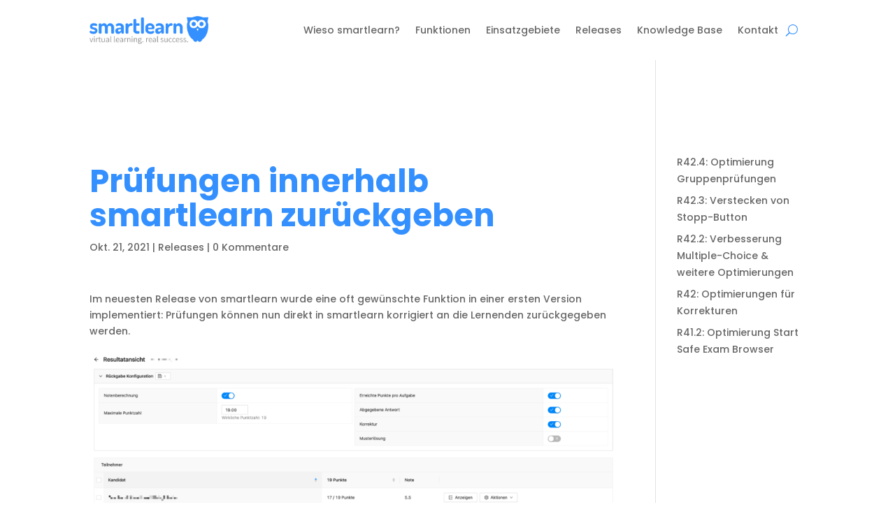

--- FILE ---
content_type: text/html; charset=UTF-8
request_url: https://smartlearn.one/pruefungen-innerhalb-smartlearn-zurueckgeben/
body_size: 8484
content:
<!DOCTYPE html><html lang="de"><head><meta charset="UTF-8" /><meta http-equiv="X-UA-Compatible" content="IE=edge"><link rel="pingback" href="https://smartlearn.one/xmlrpc.php" /><meta name='robots' content='index, follow, max-image-preview:large, max-snippet:-1, max-video-preview:-1' /><title>smartlearn – Prüfungen innerhalb smartlearn zurückgeben</title><link rel="canonical" href="https://smartlearn.one/pruefungen-innerhalb-smartlearn-zurueckgeben/" /><meta property="og:locale" content="de_DE" /><meta property="og:type" content="article" /><meta property="og:title" content="smartlearn – Prüfungen innerhalb smartlearn zurückgeben" /><meta property="og:description" content="Prüfungen können nun direkt in smartlearn korrigiert an die Lernenden zurückgegeben werden." /><meta property="og:url" content="https://smartlearn.one/pruefungen-innerhalb-smartlearn-zurueckgeben/" /><meta property="og:site_name" content="smartlearn" /><meta property="article:published_time" content="2021-10-21T21:32:11+00:00" /><meta property="article:modified_time" content="2024-01-14T20:34:47+00:00" /><meta property="og:image" content="https://smartlearn.one/wp-content/uploads/2021/10/Reslutatansicht-1024x389.png" /><meta name="author" content="smartlearn" /><meta name="twitter:card" content="summary_large_image" /><meta name="twitter:label1" content="Verfasst von" /><meta name="twitter:data1" content="smartlearn" /> <script type="application/ld+json" class="yoast-schema-graph">{"@context":"https://schema.org","@graph":[{"@type":"Article","@id":"https://smartlearn.one/pruefungen-innerhalb-smartlearn-zurueckgeben/#article","isPartOf":{"@id":"https://smartlearn.one/pruefungen-innerhalb-smartlearn-zurueckgeben/"},"author":{"name":"smartlearn","@id":"https://smartlearn.one/#/schema/person/ce958bbbcb01d2334019a99a7699cf21"},"headline":"Prüfungen innerhalb smartlearn zurückgeben","datePublished":"2021-10-21T21:32:11+00:00","dateModified":"2024-01-14T20:34:47+00:00","mainEntityOfPage":{"@id":"https://smartlearn.one/pruefungen-innerhalb-smartlearn-zurueckgeben/"},"wordCount":72,"commentCount":0,"publisher":{"@id":"https://smartlearn.one/#organization"},"image":{"@id":"https://smartlearn.one/pruefungen-innerhalb-smartlearn-zurueckgeben/#primaryimage"},"thumbnailUrl":"https://smartlearn.one/wp-content/uploads/2021/10/Reslutatansicht-1024x389.png","articleSection":["Releases"],"inLanguage":"de","potentialAction":[{"@type":"CommentAction","name":"Comment","target":["https://smartlearn.one/pruefungen-innerhalb-smartlearn-zurueckgeben/#respond"]}]},{"@type":"WebPage","@id":"https://smartlearn.one/pruefungen-innerhalb-smartlearn-zurueckgeben/","url":"https://smartlearn.one/pruefungen-innerhalb-smartlearn-zurueckgeben/","name":"smartlearn – Prüfungen innerhalb smartlearn zurückgeben","isPartOf":{"@id":"https://smartlearn.one/#website"},"primaryImageOfPage":{"@id":"https://smartlearn.one/pruefungen-innerhalb-smartlearn-zurueckgeben/#primaryimage"},"image":{"@id":"https://smartlearn.one/pruefungen-innerhalb-smartlearn-zurueckgeben/#primaryimage"},"thumbnailUrl":"https://smartlearn.one/wp-content/uploads/2021/10/Reslutatansicht-1024x389.png","datePublished":"2021-10-21T21:32:11+00:00","dateModified":"2024-01-14T20:34:47+00:00","breadcrumb":{"@id":"https://smartlearn.one/pruefungen-innerhalb-smartlearn-zurueckgeben/#breadcrumb"},"inLanguage":"de","potentialAction":[{"@type":"ReadAction","target":["https://smartlearn.one/pruefungen-innerhalb-smartlearn-zurueckgeben/"]}]},{"@type":"ImageObject","inLanguage":"de","@id":"https://smartlearn.one/pruefungen-innerhalb-smartlearn-zurueckgeben/#primaryimage","url":"https://smartlearn.one/wp-content/uploads/2021/10/Reslutatansicht-1024x389.png","contentUrl":"https://smartlearn.one/wp-content/uploads/2021/10/Reslutatansicht-1024x389.png"},{"@type":"BreadcrumbList","@id":"https://smartlearn.one/pruefungen-innerhalb-smartlearn-zurueckgeben/#breadcrumb","itemListElement":[{"@type":"ListItem","position":1,"name":"Startseite","item":"https://smartlearn.one/"},{"@type":"ListItem","position":2,"name":"Prüfungen innerhalb smartlearn zurückgeben"}]},{"@type":"WebSite","@id":"https://smartlearn.one/#website","url":"https://smartlearn.one/","name":"smartlearn","description":"Online Lern- und Prüfungsplattform","publisher":{"@id":"https://smartlearn.one/#organization"},"potentialAction":[{"@type":"SearchAction","target":{"@type":"EntryPoint","urlTemplate":"https://smartlearn.one/?s={search_term_string}"},"query-input":{"@type":"PropertyValueSpecification","valueRequired":true,"valueName":"search_term_string"}}],"inLanguage":"de"},{"@type":"Organization","@id":"https://smartlearn.one/#organization","name":"smartlearn","url":"https://smartlearn.one/","logo":{"@type":"ImageObject","inLanguage":"de","@id":"https://smartlearn.one/#/schema/logo/image/","url":"https://smartlearn.one/wp-content/uploads/2022/06/smartlearn.png","contentUrl":"https://smartlearn.one/wp-content/uploads/2022/06/smartlearn.png","width":800,"height":628,"caption":"smartlearn"},"image":{"@id":"https://smartlearn.one/#/schema/logo/image/"}},{"@type":"Person","@id":"https://smartlearn.one/#/schema/person/ce958bbbcb01d2334019a99a7699cf21","name":"smartlearn","image":{"@type":"ImageObject","inLanguage":"de","@id":"https://smartlearn.one/#/schema/person/image/","url":"https://secure.gravatar.com/avatar/026704f5361829661575d32f210785cb786b37c6841ff85231cd8fbd0c25b822?s=96&d=mm&r=g","contentUrl":"https://secure.gravatar.com/avatar/026704f5361829661575d32f210785cb786b37c6841ff85231cd8fbd0c25b822?s=96&d=mm&r=g","caption":"smartlearn"},"sameAs":["https://smartlearn.one"]}]}</script> <link rel="alternate" type="application/rss+xml" title="smartlearn &raquo; Feed" href="https://smartlearn.one/feed/" /><link rel="alternate" title="oEmbed (JSON)" type="application/json+oembed" href="https://smartlearn.one/wp-json/oembed/1.0/embed?url=https%3A%2F%2Fsmartlearn.one%2Fpruefungen-innerhalb-smartlearn-zurueckgeben%2F" /><link rel="alternate" title="oEmbed (XML)" type="text/xml+oembed" href="https://smartlearn.one/wp-json/oembed/1.0/embed?url=https%3A%2F%2Fsmartlearn.one%2Fpruefungen-innerhalb-smartlearn-zurueckgeben%2F&#038;format=xml" /><meta content="Divi v.4.27.5" name="generator"/><link data-optimized="2" rel="stylesheet" href="https://smartlearn.one/wp-content/litespeed/css/b562f9e4676220e22dfdab27d967d214.css?ver=c40e8" /><style id='wp-block-image-inline-css' type='text/css'>.wp-block-image>a,.wp-block-image>figure>a{display:inline-block}.wp-block-image img{box-sizing:border-box;height:auto;max-width:100%;vertical-align:bottom}@media not (prefers-reduced-motion){.wp-block-image img.hide{visibility:hidden}.wp-block-image img.show{animation:show-content-image .4s}}.wp-block-image[style*=border-radius] img,.wp-block-image[style*=border-radius]>a{border-radius:inherit}.wp-block-image.has-custom-border img{box-sizing:border-box}.wp-block-image.aligncenter{text-align:center}.wp-block-image.alignfull>a,.wp-block-image.alignwide>a{width:100%}.wp-block-image.alignfull img,.wp-block-image.alignwide img{height:auto;width:100%}.wp-block-image .aligncenter,.wp-block-image .alignleft,.wp-block-image .alignright,.wp-block-image.aligncenter,.wp-block-image.alignleft,.wp-block-image.alignright{display:table}.wp-block-image .aligncenter>figcaption,.wp-block-image .alignleft>figcaption,.wp-block-image .alignright>figcaption,.wp-block-image.aligncenter>figcaption,.wp-block-image.alignleft>figcaption,.wp-block-image.alignright>figcaption{caption-side:bottom;display:table-caption}.wp-block-image .alignleft{float:left;margin:.5em 1em .5em 0}.wp-block-image .alignright{float:right;margin:.5em 0 .5em 1em}.wp-block-image .aligncenter{margin-left:auto;margin-right:auto}.wp-block-image :where(figcaption){margin-bottom:1em;margin-top:.5em}.wp-block-image.is-style-circle-mask img{border-radius:9999px}@supports ((-webkit-mask-image:none) or (mask-image:none)) or (-webkit-mask-image:none){.wp-block-image.is-style-circle-mask img{border-radius:0;-webkit-mask-image:url('data:image/svg+xml;utf8,<svg viewBox="0 0 100 100" xmlns="http://www.w3.org/2000/svg"><circle cx="50" cy="50" r="50"/></svg>');mask-image:url('data:image/svg+xml;utf8,<svg viewBox="0 0 100 100" xmlns="http://www.w3.org/2000/svg"><circle cx="50" cy="50" r="50"/></svg>');mask-mode:alpha;-webkit-mask-position:center;mask-position:center;-webkit-mask-repeat:no-repeat;mask-repeat:no-repeat;-webkit-mask-size:contain;mask-size:contain}}:root :where(.wp-block-image.is-style-rounded img,.wp-block-image .is-style-rounded img){border-radius:9999px}.wp-block-image figure{margin:0}.wp-lightbox-container{display:flex;flex-direction:column;position:relative}.wp-lightbox-container img{cursor:zoom-in}.wp-lightbox-container img:hover+button{opacity:1}.wp-lightbox-container button{align-items:center;backdrop-filter:blur(16px) saturate(180%);background-color:#5a5a5a40;border:none;border-radius:4px;cursor:zoom-in;display:flex;height:20px;justify-content:center;opacity:0;padding:0;position:absolute;right:16px;text-align:center;top:16px;width:20px;z-index:100}@media not (prefers-reduced-motion){.wp-lightbox-container button{transition:opacity .2s ease}}.wp-lightbox-container button:focus-visible{outline:3px auto #5a5a5a40;outline:3px auto -webkit-focus-ring-color;outline-offset:3px}.wp-lightbox-container button:hover{cursor:pointer;opacity:1}.wp-lightbox-container button:focus{opacity:1}.wp-lightbox-container button:focus,.wp-lightbox-container button:hover,.wp-lightbox-container button:not(:hover):not(:active):not(.has-background){background-color:#5a5a5a40;border:none}.wp-lightbox-overlay{box-sizing:border-box;cursor:zoom-out;height:100vh;left:0;overflow:hidden;position:fixed;top:0;visibility:hidden;width:100%;z-index:100000}.wp-lightbox-overlay .close-button{align-items:center;cursor:pointer;display:flex;justify-content:center;min-height:40px;min-width:40px;padding:0;position:absolute;right:calc(env(safe-area-inset-right) + 16px);top:calc(env(safe-area-inset-top) + 16px);z-index:5000000}.wp-lightbox-overlay .close-button:focus,.wp-lightbox-overlay .close-button:hover,.wp-lightbox-overlay .close-button:not(:hover):not(:active):not(.has-background){background:none;border:none}.wp-lightbox-overlay .lightbox-image-container{height:var(--wp--lightbox-container-height);left:50%;overflow:hidden;position:absolute;top:50%;transform:translate(-50%,-50%);transform-origin:top left;width:var(--wp--lightbox-container-width);z-index:9999999999}.wp-lightbox-overlay .wp-block-image{align-items:center;box-sizing:border-box;display:flex;height:100%;justify-content:center;margin:0;position:relative;transform-origin:0 0;width:100%;z-index:3000000}.wp-lightbox-overlay .wp-block-image img{height:var(--wp--lightbox-image-height);min-height:var(--wp--lightbox-image-height);min-width:var(--wp--lightbox-image-width);width:var(--wp--lightbox-image-width)}.wp-lightbox-overlay .wp-block-image figcaption{display:none}.wp-lightbox-overlay button{background:none;border:none}.wp-lightbox-overlay .scrim{background-color:#fff;height:100%;opacity:.9;position:absolute;width:100%;z-index:2000000}.wp-lightbox-overlay.active{visibility:visible}@media not (prefers-reduced-motion){.wp-lightbox-overlay.active{animation:turn-on-visibility .25s both}.wp-lightbox-overlay.active img{animation:turn-on-visibility .35s both}.wp-lightbox-overlay.show-closing-animation:not(.active){animation:turn-off-visibility .35s both}.wp-lightbox-overlay.show-closing-animation:not(.active) img{animation:turn-off-visibility .25s both}.wp-lightbox-overlay.zoom.active{animation:none;opacity:1;visibility:visible}.wp-lightbox-overlay.zoom.active .lightbox-image-container{animation:lightbox-zoom-in .4s}.wp-lightbox-overlay.zoom.active .lightbox-image-container img{animation:none}.wp-lightbox-overlay.zoom.active .scrim{animation:turn-on-visibility .4s forwards}.wp-lightbox-overlay.zoom.show-closing-animation:not(.active){animation:none}.wp-lightbox-overlay.zoom.show-closing-animation:not(.active) .lightbox-image-container{animation:lightbox-zoom-out .4s}.wp-lightbox-overlay.zoom.show-closing-animation:not(.active) .lightbox-image-container img{animation:none}.wp-lightbox-overlay.zoom.show-closing-animation:not(.active) .scrim{animation:turn-off-visibility .4s forwards}}@keyframes show-content-image{0%{visibility:hidden}99%{visibility:hidden}to{visibility:visible}}@keyframes turn-on-visibility{0%{opacity:0}to{opacity:1}}@keyframes turn-off-visibility{0%{opacity:1;visibility:visible}99%{opacity:0;visibility:visible}to{opacity:0;visibility:hidden}}@keyframes lightbox-zoom-in{0%{transform:translate(calc((-100vw + var(--wp--lightbox-scrollbar-width))/2 + var(--wp--lightbox-initial-left-position)),calc(-50vh + var(--wp--lightbox-initial-top-position))) scale(var(--wp--lightbox-scale))}to{transform:translate(-50%,-50%) scale(1)}}@keyframes lightbox-zoom-out{0%{transform:translate(-50%,-50%) scale(1);visibility:visible}99%{visibility:visible}to{transform:translate(calc((-100vw + var(--wp--lightbox-scrollbar-width))/2 + var(--wp--lightbox-initial-left-position)),calc(-50vh + var(--wp--lightbox-initial-top-position))) scale(var(--wp--lightbox-scale));visibility:hidden}}
/*# sourceURL=https://smartlearn.one/wp-includes/blocks/image/style.min.css */</style><link rel='preload' id='divi-dynamic-late-css' href='https://smartlearn.one/wp-content/et-cache/383/et-divi-dynamic-tb-1064-383-late.css?ver=1766010828' as='style' media='all' onload="this.onload=null;this.rel='stylesheet'" /> <script type="text/javascript" src="https://smartlearn.one/wp-includes/js/jquery/jquery.min.js?ver=3.7.1" id="jquery-core-js"></script> <meta name="viewport" content="width=device-width, initial-scale=1.0, maximum-scale=1.0, user-scalable=0" />
<noscript><p><img src="https://a.whatwedo.ch/matomo.php?idsite=7&amp;rec=1" style="border:0;" alt=""></p></noscript><link rel="icon" href="https://smartlearn.one/wp-content/uploads/2022/06/cropped-smartlearn-favicon-32x32.png" sizes="32x32" /><link rel="icon" href="https://smartlearn.one/wp-content/uploads/2022/06/cropped-smartlearn-favicon-192x192.png" sizes="192x192" /><link rel="apple-touch-icon" href="https://smartlearn.one/wp-content/uploads/2022/06/cropped-smartlearn-favicon-180x180.png" /><meta name="msapplication-TileImage" content="https://smartlearn.one/wp-content/uploads/2022/06/cropped-smartlearn-favicon-270x270.png" /></head><body class="wp-singular post-template-default single single-post postid-383 single-format-standard custom-background wp-theme-Divi et-tb-has-template et-tb-has-header et_pb_button_helper_class et_pb_footer_columns2 et_cover_background et_pb_gutter osx et_pb_gutters3 et_right_sidebar et_divi_theme et-db"><div id="page-container"><div id="et-boc" class="et-boc"><header class="et-l et-l--header"><div class="et_builder_inner_content et_pb_gutters3"><div class="et_pb_section et_pb_section_0_tb_header et_pb_with_background et_pb_fullwidth_section et_section_regular et_pb_section--fixed et_pb_section--with-menu" ><div class="et_pb_module et_pb_fullwidth_menu et_pb_fullwidth_menu_0_tb_header et_pb_bg_layout_light  et_pb_text_align_right et_dropdown_animation_fade et_pb_fullwidth_menu--with-logo et_pb_fullwidth_menu--style-left_aligned"><div class="et_pb_row clearfix"><div class="et_pb_menu__logo-wrap"><div class="et_pb_menu__logo">
<a href="/" ><img fetchpriority="high" decoding="async" width="979" height="231" src="https://smartlearn.one/wp-content/uploads/2022/07/smartlearn_logo_landscape_single.png" alt="" srcset="https://smartlearn.one/wp-content/uploads/2022/07/smartlearn_logo_landscape_single.png 979w, https://smartlearn.one/wp-content/uploads/2022/07/smartlearn_logo_landscape_single-480x113.png 480w" sizes="(min-width: 0px) and (max-width: 480px) 480px, (min-width: 481px) 979px, 100vw" class="wp-image-948" /></a></div></div><div class="et_pb_menu__wrap"><div class="et_pb_menu__menu"><nav class="et-menu-nav fullwidth-menu-nav"><ul id="menu-hauptmenu" class="et-menu fullwidth-menu nav"><li class="et_pb_menu_page_id-175 menu-item menu-item-type-post_type menu-item-object-page menu-item-207"><a href="https://smartlearn.one/wieso-smartlearn/">Wieso smartlearn?</a></li><li class="et_pb_menu_page_id-228 menu-item menu-item-type-post_type menu-item-object-page menu-item-232"><a href="https://smartlearn.one/funktionen/">Funktionen</a></li><li class="et_pb_menu_page_id-242 menu-item menu-item-type-post_type menu-item-object-page menu-item-244"><a href="https://smartlearn.one/einsatzgebiete/">Einsatzgebiete</a></li><li class="et_pb_menu_page_id-1 menu-item menu-item-type-taxonomy menu-item-object-category current-post-ancestor current-menu-parent current-post-parent menu-item-1109"><a href="https://smartlearn.one/category/releases/">Releases</a></li><li class="et_pb_menu_page_id-755 menu-item menu-item-type-post_type menu-item-object-page menu-item-1111"><a href="https://smartlearn.one/knowledge-base/">Knowledge Base</a></li><li class="et_pb_menu_page_id-148 menu-item menu-item-type-post_type menu-item-object-page menu-item-1110"><a href="https://smartlearn.one/kontakt/">Kontakt</a></li></ul></nav></div>
<button type="button" class="et_pb_menu__icon et_pb_menu__search-button"></button><div class="et_mobile_nav_menu"><div class="mobile_nav closed">
<span class="mobile_menu_bar"></span></div></div></div><div class="et_pb_menu__search-container et_pb_menu__search-container--disabled"><div class="et_pb_menu__search"><form role="search" method="get" class="et_pb_menu__search-form" action="https://smartlearn.one/">
<input type="search" class="et_pb_menu__search-input" placeholder="Suche …" name="s" title="Suchen nach:" /></form>
<button type="button" class="et_pb_menu__icon et_pb_menu__close-search-button"></button></div></div></div></div></div></div></header><div id="et-main-area"><div id="main-content"><div class="container"><div id="content-area" class="clearfix"><div id="left-area"><article id="post-383" class="et_pb_post post-383 post type-post status-publish format-standard hentry category-releases"><div class="et_post_meta_wrapper"><h1 class="entry-title">Prüfungen innerhalb smartlearn zurückgeben</h1><p class="post-meta"><span class="published">Okt. 21, 2021</span> | <a href="https://smartlearn.one/category/releases/" rel="category tag">Releases</a> | <span class="comments-number"><a href="https://smartlearn.one/pruefungen-innerhalb-smartlearn-zurueckgeben/#respond">0 Kommentare</a></span></p></div><div class="entry-content"><p>Im neuesten Release von smartlearn wurde eine oft gewünschte Funktion in einer ersten Version implementiert: Prüfungen können nun direkt in smartlearn korrigiert an die Lernenden zurückgegeben werden.</p><figure class="wp-block-image size-large is-resized"><img loading="lazy" decoding="async" src="https://smartlearn.one/wp-content/uploads/2021/10/Reslutatansicht-1024x389.png" alt="" class="wp-image-318" width="1024" height="389"/></figure><p>Mit diesem Release ist nun erstmals der komplette Prüfungs-Prozess von Vorbereitung über Erstellung, Durchfhrung, Korrektur bis zur Abgabe durch smartlearn abgedeckt.</p><p>Mehr Informationen sind in einem dezidierten <a href="https://smartlearn.one/knowledge-base/rueckgabe-einer-pruefung/" data-type="page" data-id="315">Artikel in der Knowledge Base</a> verfügbar.</p></div><div class="et_post_meta_wrapper"><section id="comment-wrap"><div id="comment-section" class="nocomments"></div><div id="respond" class="comment-respond"><h3 id="reply-title" class="comment-reply-title"><span>Kommentar absenden</span> <small><a rel="nofollow" id="cancel-comment-reply-link" href="/pruefungen-innerhalb-smartlearn-zurueckgeben/#respond" style="display:none;">Antwort abbrechen</a></small></h3><form action="https://smartlearn.one/wp-comments-post.php" method="post" id="commentform" class="comment-form"><p class="comment-notes"><span id="email-notes">Deine E-Mail-Adresse wird nicht veröffentlicht.</span> <span class="required-field-message">Erforderliche Felder sind mit <span class="required">*</span> markiert</span></p><p class="comment-form-comment"><label for="comment">Kommentar <span class="required">*</span></label><textarea id="comment" name="comment" cols="45" rows="8" maxlength="65525" required="required"></textarea></p><p class="comment-form-author"><label for="author">Name <span class="required">*</span></label> <input id="author" name="author" type="text" value="" size="30" maxlength="245" autocomplete="name" required="required" /></p><p class="comment-form-email"><label for="email">E-Mail-Adresse <span class="required">*</span></label> <input id="email" name="email" type="text" value="" size="30" maxlength="100" aria-describedby="email-notes" autocomplete="email" required="required" /></p><p class="comment-form-url"><label for="url">Website</label> <input id="url" name="url" type="text" value="" size="30" maxlength="200" autocomplete="url" /></p><p class="comment-form-cookies-consent"><input id="wp-comment-cookies-consent" name="wp-comment-cookies-consent" type="checkbox" value="yes" /> <label for="wp-comment-cookies-consent">Meinen Namen, meine E-Mail-Adresse und meine Website in diesem Browser für die nächste Kommentierung speichern.</label></p><p class="form-submit"><input name="submit" type="submit" id="submit" class="submit et_pb_button" value="Kommentar absenden" /> <input type='hidden' name='comment_post_ID' value='383' id='comment_post_ID' />
<input type='hidden' name='comment_parent' id='comment_parent' value='0' /></p><p style="display: none;"><input type="hidden" id="akismet_comment_nonce" name="akismet_comment_nonce" value="9f9c616614" /></p><p style="display: none !important;" class="akismet-fields-container" data-prefix="ak_"><label>&#916;<textarea name="ak_hp_textarea" cols="45" rows="8" maxlength="100"></textarea></label><input type="hidden" id="ak_js_1" name="ak_js" value="174"/></p></form></div></section></div></article></div><div id="sidebar"><div id="block-50" class="et_pb_widget widget_block widget_recent_entries"><ul class="wp-block-latest-posts__list wp-block-latest-posts"><li><a class="wp-block-latest-posts__post-title" href="https://smartlearn.one/r42-4-optimierung-gruppenpruefungen/">R42.4: Optimierung Gruppenprüfungen</a></li><li><a class="wp-block-latest-posts__post-title" href="https://smartlearn.one/r42-3-verstecken-von-stopp-button/">R42.3: Verstecken von Stopp-Button</a></li><li><a class="wp-block-latest-posts__post-title" href="https://smartlearn.one/r42-2-optische-verbesserungen-weitere-optimierungen/">R42.2: Verbesserung Multiple-Choice &amp; weitere Optimierungen</a></li><li><a class="wp-block-latest-posts__post-title" href="https://smartlearn.one/r42-optimierungen-fuer-korrekturen/">R42: Optimierungen für Korrekturen</a></li><li><a class="wp-block-latest-posts__post-title" href="https://smartlearn.one/r41-2-optimierung-start-safe-exam-browser/">R41.2: Optimierung Start Safe Exam Browser</a></li></ul></div></div></div></div></div><footer id="main-footer"><div class="container"><div id="footer-widgets" class="clearfix"><div class="footer-widget"><div id="block-32" class="fwidget et_pb_widget widget_block"><h3 class="wp-block-heading"><strong>Inhalt</strong></h3></div><div id="block-6" class="fwidget et_pb_widget widget_block"><div class="wp-block-group is-layout-flow wp-block-group-is-layout-flow"></div></div><div id="block-48" class="fwidget et_pb_widget widget_block widget_text"><p class="has-small-font-size"><a href="https://smartlearn.one/wieso-smartlearn/" data-type="URL" data-id="https://smartlearn.one/wieso-smartlearn/">Wieso smartlearn?</a><br><a href="https://smartlearn.one/funktionen/" data-type="URL" data-id="https://smartlearn.one/funktionen/">Funktionen</a><br><a href="https://smartlearn.one/einsatzgebiete/" data-type="URL" data-id="https://smartlearn.one/einsatzgebiete/">Einsatzgebiete</a><br><a href="https://smartlearn.one/kontakt/" data-type="URL" data-id="https://smartlearn.one/kontakt/">Kontakt</a><br><a href="https://smartlearn.one/presse/" data-type="URL" data-id="https://smartlearn.one/presse/">Presse</a><br><a href="https://gitlab.com/smartlearn-src/smartlearn" target="_blank" rel="noreferrer noopener">GitLab Mirror</a></p></div><div id="block-37" class="fwidget et_pb_widget widget_block"><div style="height:25px" aria-hidden="true" class="wp-block-spacer"></div></div><div id="block-36" class="fwidget et_pb_widget widget_block"><h3 class="wp-block-heading"><strong>Neuigkeiten</strong></h3></div><div id="block-41" class="fwidget et_pb_widget widget_block widget_text"><p class="has-small-font-size"><a href="https://smartlearn.one/category/releases/" data-type="URL" data-id="https://smartlearn.one/category/releases/">Releases</a><br><a href="https://smartlearn.one/knowledge-base/" data-type="URL" data-id="https://smartlearn.one/knowledge-base/">Knowledge Base</a></p></div></div><div class="footer-widget"><div id="block-29" class="fwidget et_pb_widget widget_block"><h3 class="wp-block-heading"><strong>Letzte Releases</strong></h3></div><div id="block-18" class="fwidget et_pb_widget widget_block widget_recent_entries"><ul class="wp-block-latest-posts__list wp-block-latest-posts"><li><a class="wp-block-latest-posts__post-title" href="https://smartlearn.one/r42-4-optimierung-gruppenpruefungen/">R42.4: Optimierung Gruppenprüfungen</a></li><li><a class="wp-block-latest-posts__post-title" href="https://smartlearn.one/r42-3-verstecken-von-stopp-button/">R42.3: Verstecken von Stopp-Button</a></li><li><a class="wp-block-latest-posts__post-title" href="https://smartlearn.one/r42-2-optische-verbesserungen-weitere-optimierungen/">R42.2: Verbesserung Multiple-Choice &amp; weitere Optimierungen</a></li><li><a class="wp-block-latest-posts__post-title" href="https://smartlearn.one/r42-optimierungen-fuer-korrekturen/">R42: Optimierungen für Korrekturen</a></li></ul></div><div id="block-27" class="fwidget et_pb_widget widget_block"><div style="height:25px" aria-hidden="true" class="wp-block-spacer"></div></div><div id="block-52" class="fwidget et_pb_widget widget_block"><h3 class="wp-block-heading"><strong>Kontakt</strong></h3></div><div id="block-53" class="fwidget et_pb_widget widget_block widget_text"><p><a href="https://smartlearn.one/kontakt/">Kontakt</a><br><a href="https://whatwedo.ch/datenschutz/" target="_blank" rel="noreferrer noopener">Datenschutz</a></p></div></div></div></div><div id="footer-bottom"><div class="container clearfix"><div id="footer-info">smartlearn – virtual learning. real success.</div></div></div></footer></div></div></div> <script type="speculationrules">{"prefetch":[{"source":"document","where":{"and":[{"href_matches":"/*"},{"not":{"href_matches":["/wp-*.php","/wp-admin/*","/wp-content/uploads/*","/wp-content/*","/wp-content/plugins/*","/wp-content/themes/Divi/*","/*\\?(.+)"]}},{"not":{"selector_matches":"a[rel~=\"nofollow\"]"}},{"not":{"selector_matches":".no-prefetch, .no-prefetch a"}}]},"eagerness":"conservative"}]}</script> <script type="application/javascript">(function() {
				var file     = ["https:\/\/smartlearn.one\/wp-content\/et-cache\/383\/et-divi-dynamic-tb-1064-383-late.css"];
				var handle   = document.getElementById('divi-style-inline-inline-css');
				var location = handle.parentNode;

				if (0===document.querySelectorAll('link[href="' + file + '"]').length) {
					var link  = document.createElement('link');
					link.rel  = 'stylesheet';
					link.id   = 'et-dynamic-late-css';
					link.href = file;

					location.insertBefore(link, handle.nextSibling);
				}
			})();</script> <script data-optimized="1" src="https://smartlearn.one/wp-content/litespeed/js/1cdd8366ea115b3e079b451b5591d922.js?ver=c40e8"></script></body></html>
<!-- Page optimized by LiteSpeed Cache @2026-01-22 18:52:33 -->

<!-- Page cached by LiteSpeed Cache 7.7 on 2026-01-22 18:52:32 -->